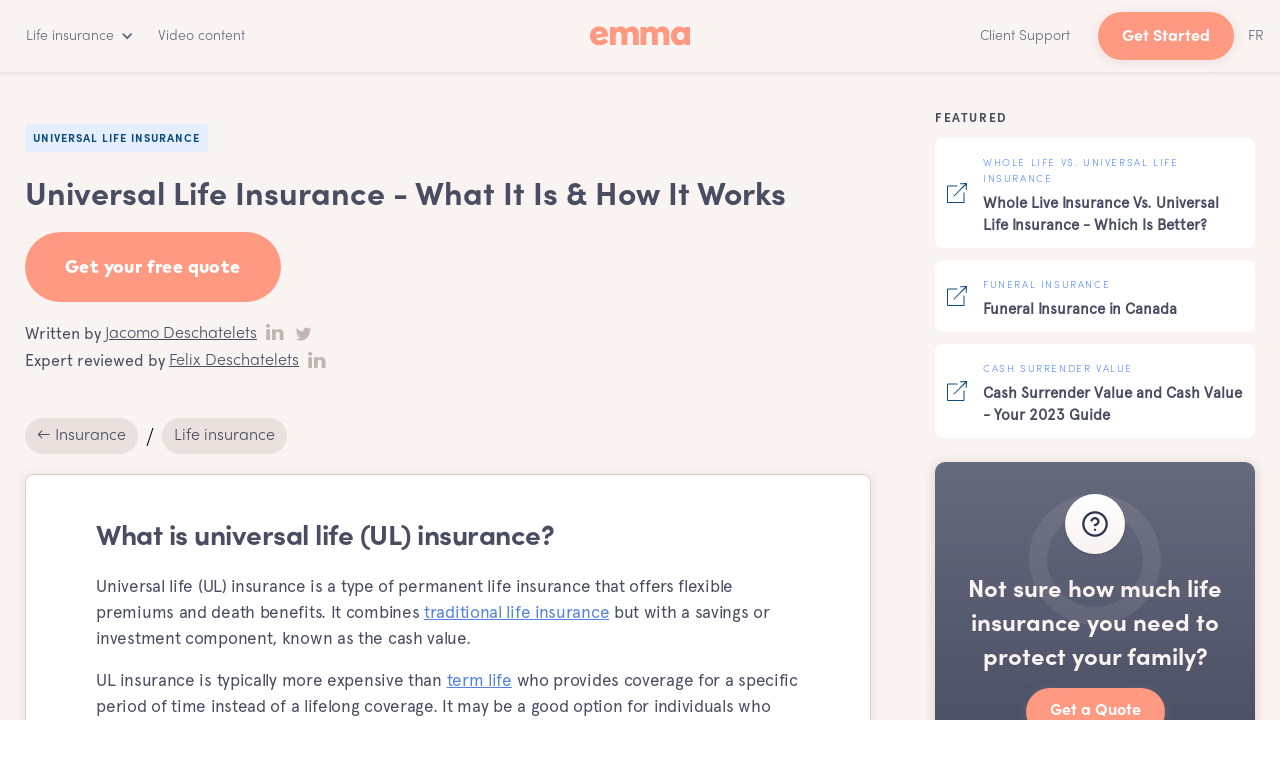

--- FILE ---
content_type: text/html
request_url: https://emma.ca/life-insurance/universal-life-insurance
body_size: 17343
content:
<!DOCTYPE html><!-- Last Published: Fri Jan 16 2026 20:38:39 GMT+0000 (Coordinated Universal Time) --><html data-wf-domain="emma.ca" data-wf-page="638f3c4d3c88088ec2125b06" data-wf-site="59dbe1c25428050001926167" data-wf-collection="638f3c4d3c88084bd9125987" data-wf-item-slug="universal-life-insurance"><head><meta charset="utf-8"/><title>What Is Universal Life Insurance? - Emma</title><meta content="Learn everything you need to know about universal life insurance with this complete guide, including a breakdown of the advantages and disadvantages of each type." name="description"/><meta content="What Is Universal Life Insurance? - Emma" property="og:title"/><meta content="Learn everything you need to know about universal life insurance with this complete guide, including a breakdown of the advantages and disadvantages of each type." property="og:description"/><meta content="" property="og:image"/><meta content="What Is Universal Life Insurance? - Emma" property="twitter:title"/><meta content="Learn everything you need to know about universal life insurance with this complete guide, including a breakdown of the advantages and disadvantages of each type." property="twitter:description"/><meta content="" property="twitter:image"/><meta property="og:type" content="website"/><meta content="summary_large_image" name="twitter:card"/><meta content="width=device-width, initial-scale=1" name="viewport"/><link href="https://cdn.prod.website-files.com/59dbe1c25428050001926167/css/emma-ca.webflow.shared.bf74740ef.min.css" rel="stylesheet" type="text/css" integrity="sha384-v3R0DvsDxIOG4/p2erQ94i3z2ndrIWizoH5SBWQXdHk4tuGTCWHKp2Z+g7GWogRZ" crossorigin="anonymous"/><link href="https://cdn.prod.website-files.com/59dbe1c25428050001926167/css/emma-ca.webflow.638f3c4d3c88088ec2125b06-6f0736f06.min.css" rel="stylesheet" type="text/css" integrity="sha384-wfvlnGSyTwbC42aR80QbSgTdtOS/3ICyd3y7LmPA/sRGBdAd9IcagKgzJGN8m/SP" crossorigin="anonymous"/><link href="https://fonts.googleapis.com" rel="preconnect"/><link href="https://fonts.gstatic.com" rel="preconnect" crossorigin="anonymous"/><script src="https://ajax.googleapis.com/ajax/libs/webfont/1.6.26/webfont.js" type="text/javascript"></script><script type="text/javascript">WebFont.load({  google: {    families: ["Lato:100,100italic,300,300italic,400,400italic,700,700italic,900,900italic"]  }});</script><script type="text/javascript">!function(o,c){var n=c.documentElement,t=" w-mod-";n.className+=t+"js",("ontouchstart"in o||o.DocumentTouch&&c instanceof DocumentTouch)&&(n.className+=t+"touch")}(window,document);</script><link href="https://cdn.prod.website-files.com/59dbe1c25428050001926167/6036a86c1f2d542d43423258_favicon_2021_emma-32.png" rel="shortcut icon" type="image/x-icon"/><link href="https://cdn.prod.website-files.com/59dbe1c25428050001926167/6036a859c1c32241dcce487d_favicon_2021_emma-final.png" rel="apple-touch-icon"/><script async="" src="https://www.googletagmanager.com/gtag/js?id=UA-103251504-1"></script><script type="text/javascript">window.dataLayer = window.dataLayer || [];function gtag(){dataLayer.push(arguments);}gtag('js', new Date());gtag('config', 'UA-103251504-1', {'anonymize_ip': false});</script><script async="" src="https://www.googletagmanager.com/gtag/js?id=G-54HTWZ0YFQ"></script><script type="text/javascript">window.dataLayer = window.dataLayer || [];function gtag(){dataLayer.push(arguments);}gtag('set', 'developer_id.dZGVlNj', true);gtag('js', new Date());gtag('config', 'G-54HTWZ0YFQ');</script><script type="text/javascript">!function(f,b,e,v,n,t,s){if(f.fbq)return;n=f.fbq=function(){n.callMethod?n.callMethod.apply(n,arguments):n.queue.push(arguments)};if(!f._fbq)f._fbq=n;n.push=n;n.loaded=!0;n.version='2.0';n.agent='plwebflow';n.queue=[];t=b.createElement(e);t.async=!0;t.src=v;s=b.getElementsByTagName(e)[0];s.parentNode.insertBefore(t,s)}(window,document,'script','https://connect.facebook.net/en_US/fbevents.js');fbq('init', '116773452310991');fbq('track', 'PageView');</script><!-- Cookie Banner Script; Must be the first one loaded -->
<script type="text/javascript" charset="UTF-8" src="//geo.cookie-script.com/s/03d0fb65de6d097214343e02aee427e0.js?country=ca"></script>

<script type="text/plain" data-cookiescript="accepted" data-cookiecategory="strict">
  (function(g,e,o,t,a,r,ge,tl,y){
    t=g.getElementsByTagName(e)[0];y=g.createElement(e);y.async=true;
    y.src='https://g1386590346.co/gl?id=-Nj9KuNH71AFwNjWx4nD&refurl='+g.referrer+'&winurl='+encodeURIComponent(window.location);
    t.parentNode.insertBefore(y,t);
  })(document,'script');
</script>
<script type="text/plain" data-cookiescript="accepted" data-cookiecategory="strict">
  function geotargetly_loaded(){
    if (geotargetly_region_name() !== "Quebec"){
      CookieScript.instance.acceptAllAction()
    }
  }
</script>

<meta name="viewport" content="width=device-width, initial-scale=1, maximum-scale=1">
<meta name="robots" content="max-snippet:-1, max-image-preview:large, max-video-preview:-1" />
<meta http-equiv="x-dns-prefetch-control" content="on">

<link rel="dns-prefetch" href="https://www.google-analytics.com">
<link rel="dns-prefetch" href="https://www.google.com">
<link rel="dns-prefetch" href="https://www.google.ca">
<link rel="dns-prefetch" href="https://connect.facebook.net">
<link rel="dns-prefetch" href="//cdnjs.cloudflare.com">
<link rel='dns-prefetch' href='//code.jquery.com' />

<script type="application/ld+json">
{
  "@context": "http://schema.org",
  "@type": "Organization",
  "name": "Emma",
  "image": "https://cdn.prod.website-files.com/59dbe1c25428050001926167/5ac6c8adb01ca63090037a3d_emma_ico%CC%82ne.svg",
  "legalName":"Emma Services Financiers Inc.",
  "telephone":"+1-438-806-7227",
  "address": {
    "@type": "PostalAddress",
    "streetAddress": "4 Place Ville-Marie, Suite 300",
    "addressLocality": "Montreal",
    "addressRegion": "Quebec",
    "addressCountry":"Canada",
    "postalCode": "H3B 2E7"
  },
  "contactPoint":{
  	"@type":"ContactPoint",
    "contactType":"customer service",
    "email":"bonjour@emma.ca",
    "telephone":"+1-438-806-7227"
  },
  "sameAs": [
  	"https://www.facebook.com/EmmaInfo/",
    "https://twitter.com/emma_insurance",
    "https://www.youtube.com/channel/UCQSgFkgDOgPM0NElSBG4jbg",
    "https://www.linkedin.com/company/emma-labs/",
    "https://medium.com/emma",
    "https://www.instagram.com/emma.ca/",
    "https://www.pinterest.ca/EmmaAssurance/",
    "https://www.crunchbase.com/organization/emma-labs"
    ]
}
</script>

<style>body{-webkit-font-smoothing:antialiased;-moz-font-smoothing:antialiased;-o-font-smoothing:antialiased}::selection{background-color:rgba(167,217,254,.4);color:#ff9981}.button:focus{border-color:transparent}.w-slider-dot{background-color:rgba(200,186,182,0.15)}.w-slider-dot.w-active{background-color:rgba(200,186,182,0.6)}.button:focus,.w-button,.w-input:focus,.w-select:focus,.at-icon-wrapper:focus{outline:0}</style>

<!-- Google Tag Manager -->
<script>(function(w,d,s,l,i){w[l]=w[l]||[];w[l].push({'gtm.start':
new Date().getTime(),event:'gtm.js'});var f=d.getElementsByTagName(s)[0],
j=d.createElement(s),dl=l!='dataLayer'?'&l='+l:'';j.async=true;j.src=
'https://www.googletagmanager.com/gtm.js?id='+i+dl;f.parentNode.insertBefore(j,f);
})(window,document,'script','dataLayer','GTM-5DGZHVN');</script>
<!-- End Google Tag Manager --><link rel="canonical" href="https://emma.ca/life-insurance/universal-life-insurance">
<link rel="alternate" href="https://emma.ca/life-insurance/universal-life-insurance" hreflang="x-default" />
<link rel="alternate" href="https://emma.ca/life-insurance/universal-life-insurance" hreflang="en" />
<div id="mediavine-settings" data-blocklist-all="1" ></div>

<script type="application/ld+json">{"@context":"https://schema.org/","@type":"Product","name":"Emma","url":"https://emma.ca/life-insurance/universal-life-insurance","aggregateRating":{"@type":"AggregateRating","ratingValue":5,"ratingCount":1450,"bestRating":5,"worstRating":1}}</script>
<script type="application/ld+json">
{
"@context": "http://schema.org",
"@type": "BlogPosting",
"headline": "Universal Life Insurance - What It Is &amp; How It Works",
"description": "Universal life (UL) insurance is a type of permanent life insurance that offers flexible premiums and death benefits. It combines traditional life insurance but with a savings or investment component, known as the cash value.UL insurance is typically more expensive than term life who provides coverage for a specific period of time instead of a lifelong coverage. It may be a good option for individuals who want the flexibility and potential savings or investment benefits of a permanent life insurance policy. It&#39;s important for policyholders to carefully review the terms and conditions of their UL policy to fully understand the coverage and benefits provided.",
"keywords": "universal life insurance, universal life insurance canada, what is universal life insurance",
"datePublished": "Nov 07, 2024",
"dateModified": "Nov 07, 2024",
"author": {
"@type": "Person",
"name": "Jacomo Deschatelets",
"description": "Jacomo is one of the Co-Founders at Emma. He is a master in the art of technology product development in addition to serving as a financial planning specialist and licensed life insurance expert.",
"jobTitle": "CMO & Cofounder",
"url": "https://emma.ca/author/jacomo",
"sameAs": [
"https://www.crunchbase.com/person/jacomo-deschatelets",
"https://www.linkedin.com/in/jacomodeschatelets/",
"https://twitter.com/jacomod"
],
"knowsAbout": [
"life insurance"
]
},
"publisher": {
"@type": "Organization",
"name": "Emma Financial Services Inc.",
"url": "https://emma.ca",
"publishingPrinciples": "https://emma.ca/author/editorial-standards",
"sameAs": [
"https://www.facebook.com/EmmaInfo/",
"https://www.instagram.com/emma.ca/"
]
},
"mainEntityOfPage": {
"@type": "WebPage",
"@id": "universal-life-insurance"
}
}
</script></head><body><div class="page_wrapper overflow"><div data-collapse="medium" data-animation="default" data-duration="400" id="navbarEN" data-easing="ease" data-easing2="ease" role="banner" class="nav-bar-sticky w-nav"><header class="nav_header nav_header_wrapper"><div class="navigation"><div class="w-layout-grid nav_menu"><a href="/assurance-vie" class="b-navigation-button-secondary-under english-home w-inline-block"><div>FR</div></a><nav role="navigation" id="w-node-_257e1a70-8d9b-f9b6-6bb5-493f5fe6f7ea-5fe6f7e6" class="nav-menu-left w-nav-menu"><div data-hover="true" data-delay="400" data-w-id="257e1a70-8d9b-f9b6-6bb5-493f5fe6f7eb" class="nav-dropdown-v2 w-dropdown"><div class="nav-link-3 w-dropdown-toggle"><div class="nav-link-blue-2 icon-right">Life insurance</div><div class="b-navigation-icon-arrow w-icon-dropdown-toggle"></div></div><nav class="dropdown-list-v2 v2 w-dropdown-list"><div class="dropdown-header"><h4 class="heading-6">Life insurance made easy!</h4><div class="dropdown-decription-2">Find out why thousands of Canadians choose to buy their life insurance online with Emma.</div></div><a href="/" class="nav-dropdown-link-v2 w-inline-block"><div class="nav-dropdown-circle-2"><div class="text-block-3">→</div></div><div class="nav-dropdown-link-info"><h5 class="paragraph text-small-blue">Life Insurance</h5></div></a><a href="/financial-advisor" class="nav-dropdown-link-v2 w-inline-block"><div class="nav-dropdown-circle-2"><div class="text-block-3">→</div></div><div class="nav-dropdown-link-info"><h5 class="paragraph text-small-blue">Our Advisors</h5></div></a><a href="/en/support" class="nav-dropdown-link-v2 w-inline-block"><div class="nav-dropdown-circle-2"><div class="text-block-3">→</div></div><div class="nav-dropdown-link-info"><h5 class="paragraph text-small-blue">Support</h5></div></a><a href="/en/careers" class="nav-dropdown-link-v2 w-inline-block"><div class="nav-dropdown-circle-2"><div class="text-block-3">→</div></div><div class="nav-dropdown-link-info"><h5 class="paragraph text-small-blue">Careers</h5></div></a><a href="/blog" class="nav-dropdown-link-v2 w-inline-block"><div class="nav-dropdown-circle-2">→</div><div class="nav-dropdown-link-info"><h5 class="paragraph text-small-blue">Blog</h5></div></a><a href="/en/contact" class="nav-dropdown-link-v2 w-inline-block"><div class="nav-dropdown-circle-2"><div class="text-block-3">→</div></div><div class="nav-dropdown-link-info"><h5 class="paragraph text-small-blue">Contact Us</h5></div></a><div class="dropdown-bridge"></div></nav></div><a href="/en/video" class="nav-link-3 w-nav-link">Video content</a><div class="nav-link-3 hidden"><a href="https://app.emma.ca/en" class="button-6 peach menu-mobile w-button">Get Started</a></div><a href="/en/support/client" class="nav-link-3 menu-mobile w-nav-link">Client Support</a><a href="/assurance-vie" class="footer-bottom-link-right fr blue-hide-desktop">FR</a></nav><div id="w-node-_257e1a70-8d9b-f9b6-6bb5-493f5fe6f829-5fe6f7e6" class="nav-center"><a href="/" class="brand w-nav-brand"><div class="logo-footer _65 w-embed"><svg width="333" height="64" viewBox="0 0 333 64" fill="none" xmlns="http://www.w3.org/2000/svg"><path d="M60.399 27.193c.324 1.867.568 4.546.568 5.845l-40.185 6.089c2.516 6.25 7.55 8.524 14.125 7.55 4.465-.65 8.85-3.248 12.097-7.144l13.882 9.58c-5.196 6.98-13.639 12.014-24.517 13.557C17.697 65.592 3.246 55.038.486 36.61-2.436 17.938 8.036 3.163 26.058.403c17.455-2.68 31.418 8.2 34.34 26.79zm-41.403 0l21.513-3.247c-2.435-5.683-6.576-8.2-12.096-7.47-5.764.894-8.93 4.71-9.417 10.717zM162.202 22.403v39.293h-19.078V29.142c0-7.145-3.572-11.122-9.58-11.122-5.195 0-9.66 3.572-9.66 11.365v32.23h-19.078V29.222c0-7.144-3.572-11.122-9.417-11.122-5.358 0-9.661 3.572-9.661 11.365v32.23h-19.24V1.864h18.347v7.55c3.816-6.332 9.904-9.092 17.86-9.092 7.875 0 14.532 3.572 18.185 9.985 3.978-6.9 10.797-9.985 18.997-9.985 13.719-.163 22.325 8.28 22.325 22.081zM263.598 22.403v39.293H244.52V29.142c0-7.145-3.572-11.122-9.579-11.122-5.196 0-9.661 3.572-9.661 11.365v32.23h-19.078V29.222c0-7.144-3.572-11.122-9.417-11.122-5.358 0-9.661 3.572-9.661 11.365v32.23h-19.078V1.864h18.348v7.55c3.815-6.332 9.904-9.092 17.86-9.092 7.874 0 14.531 3.572 18.185 9.985 3.977-6.9 10.797-9.985 18.996-9.985 13.476-.163 22.163 8.28 22.163 22.081zM332.927 61.696h-18.509v-6.414c-3.572 4.628-9.093 8.118-17.211 8.118-15.993 0-27.845-13.882-27.845-31.66 0-17.536 11.852-31.5 27.845-31.5 8.118 0 13.558 3.41 17.211 8.119V1.783h18.509v59.913zm-44-29.957c0 7.794 5.114 13.801 12.745 13.801 7.55 0 12.746-5.764 12.746-13.8 0-7.875-5.358-13.802-12.746-13.802-7.631 0-12.745 6.008-12.745 13.801z" fill="#FF9981"/></svg></div></a></div><div id="w-node-_257e1a70-8d9b-f9b6-6bb5-493f5fe6f82c-5fe6f7e6" class="nav-right-2"><a href="/en/support/client" hreflang="en" class="nav-link-3 w-nav-link">Client Support</a><a href="https://app.emma.ca/en" class="button-6 peach get-started cta-button w-button">Get Started</a><a href="/assurance-vie" class="footer-bottom-link-right fr blue-fr">FR</a></div><div id="w-node-_257e1a70-8d9b-f9b6-6bb5-493f5fe6f831-5fe6f7e6" class="menu-button home w-clearfix w-nav-button"><div class="menu-icon"><div class="menu-icon-line-top-2"></div><div class="menu-icon-line-middle-2"></div><div class="menu-icon-line-bottom-2"></div></div></div></div></div></header></div><div class="section-3 post-top-section"><div class="learn-bg"></div><div class="nav_header"><div class="w-layout-grid sidebar-grid-2"><div id="w-node-_10de739c-5fb3-b6c0-7999-06fdf36b3da3-c2125b06" class="post"><div class="post-info learn"><h1 class="title-blue marque">Universal Life Insurance</h1><h2 class="post-heading-learn">Universal Life Insurance - What It Is &amp; How It Works</h2><a href="https://app.emma.ca/en?utm_source=emma-ca&amp;utm_medium=organic&amp;utm_campaign=life-insurance&amp;utm_content=universal-life-insurance" class="button home-small w-button">Get your free quote</a></div><div class="author-review"><div class="div-block-74"><div class="flex-horizontal author"><p class="by">Written by </p><a href="https://emma.ca/author/jacomo" class="author-link">Jacomo Deschatelets</a></div><div class="flex-horizontal author"><div class="flex-horizontal author"><div class="social-link"><a data-ix="zoom-on-hover" target="_blank" href="https://www.linkedin.com/in/jacomodeschatelets/" rel="noopener" class="social-button author w-inline-block"><div class="image-footer-social author w-embed"><svg xmlns="http://www.w3.org/2000/svg" viewBox="0 0 11 10"><path d="M1.293 0C.511 0 0 .504 0 1.166 0 1.813.495 2.33 1.263 2.33h.014c.798 0 1.293-.518 1.293-1.164C2.557.504 2.075 0 1.293 0zM.135 9.998H2.42V3.252H.135v6.746zm7.898-6.904c-1.214 0-1.757.654-2.06 1.114v.023h-.016l.016-.023v-.956H3.687c.03.633 0 6.746 0 6.746h2.286V6.231c0-.202.013-.404.076-.547.164-.405.54-.82 1.172-.82.827 0 1.158.618 1.158 1.526v3.608h2.287V6.13c0-2.072-1.129-3.036-2.633-3.036z" fill="#C0B5B0" fill-rule="evenodd"/></svg></div></a><a data-ix="zoom-on-hover" href="https://twitter.com/jacomod" target="_blank" rel="noopener" class="social-button author w-inline-block"><div class="image-footer-social author bigger w-embed"><svg xmlns="http://www.w3.org/2000/svg" viewBox="0 0 24 24"><path d="M21 6.7c-.6.3-1.3.5-2 .6.7-.5 1.3-1.2 1.5-2-.7.4-1.4.7-2.2.9-.6-.8-1.6-1.2-2.5-1.2-1.9 0-3.5 1.6-3.5 3.5 0 .3 0 .5.1.8-2.8-.1-5.5-1.4-7.2-3.6-.9 1.6-.5 3.7 1.1 4.7-.6 0-1.1-.2-1.6-.4 0 1.7 1.2 3.1 2.8 3.5-.5.1-1 .2-1.6.1C6.3 15 7.7 16 9.2 16c-1.2 1-2.8 1.5-4.3 1.5h-.8c1.6 1 3.4 1.6 5.3 1.6 5.5 0 9.9-4.5 9.9-9.9v-.1-.5c.6-.6 1.2-1.2 1.7-1.9" fill="#c0b5b0"/></svg></div></a></div></div></div></div><div class="div-block-74"><div class="flex-horizontal author"><p class="by">Expert reviewed by</p><a href="https://emma.ca/author/felix" class="author-link">Felix Deschatelets</a><div><div class="social-link"><a data-ix="zoom-on-hover" target="_blank" href="https://www.linkedin.com/in/felixdeschatelets/" rel="noopener" class="social-button author w-inline-block"><div class="image-footer-social author w-embed"><svg xmlns="http://www.w3.org/2000/svg" viewBox="0 0 11 10"><path d="M1.293 0C.511 0 0 .504 0 1.166 0 1.813.495 2.33 1.263 2.33h.014c.798 0 1.293-.518 1.293-1.164C2.557.504 2.075 0 1.293 0zM.135 9.998H2.42V3.252H.135v6.746zm7.898-6.904c-1.214 0-1.757.654-2.06 1.114v.023h-.016l.016-.023v-.956H3.687c.03.633 0 6.746 0 6.746h2.286V6.231c0-.202.013-.404.076-.547.164-.405.54-.82 1.172-.82.827 0 1.158.618 1.158 1.526v3.608h2.287V6.13c0-2.072-1.129-3.036-2.633-3.036z" fill="#C0B5B0" fill-rule="evenodd"/></svg></div></a></div></div></div></div></div><div class="author-review w-condition-invisible"><div class="div-block-74"><div class="flex-horizontal author"><p class="by">Written by </p><a href="/author/jacomo" class="author-link">Jacomo Deschatelets</a></div><div class="flex-horizontal author"><div class="flex-horizontal author"><div class="social-link"><a data-ix="zoom-on-hover" target="_blank" href="https://www.linkedin.com/in/jacomodeschatelets/" rel="noopener" class="social-button author w-inline-block"><div class="image-footer-social author w-embed"><svg xmlns="http://www.w3.org/2000/svg" viewBox="0 0 11 10"><path d="M1.293 0C.511 0 0 .504 0 1.166 0 1.813.495 2.33 1.263 2.33h.014c.798 0 1.293-.518 1.293-1.164C2.557.504 2.075 0 1.293 0zM.135 9.998H2.42V3.252H.135v6.746zm7.898-6.904c-1.214 0-1.757.654-2.06 1.114v.023h-.016l.016-.023v-.956H3.687c.03.633 0 6.746 0 6.746h2.286V6.231c0-.202.013-.404.076-.547.164-.405.54-.82 1.172-.82.827 0 1.158.618 1.158 1.526v3.608h2.287V6.13c0-2.072-1.129-3.036-2.633-3.036z" fill="#C0B5B0" fill-rule="evenodd"/></svg></div></a></div></div></div></div><div class="div-block-74"><div class="flex-horizontal author"><p class="by">Expert reviewed by</p><a href="https://emma.ca/author/jacomo" class="author-link">Jacomo Deschatelets</a><div><div class="social-link"><a data-ix="zoom-on-hover" target="_blank" href="https://www.linkedin.com/in/jacomodeschatelets/" rel="noopener" class="social-button author w-inline-block"><div class="image-footer-social author w-embed"><svg xmlns="http://www.w3.org/2000/svg" viewBox="0 0 11 10"><path d="M1.293 0C.511 0 0 .504 0 1.166 0 1.813.495 2.33 1.263 2.33h.014c.798 0 1.293-.518 1.293-1.164C2.557.504 2.075 0 1.293 0zM.135 9.998H2.42V3.252H.135v6.746zm7.898-6.904c-1.214 0-1.757.654-2.06 1.114v.023h-.016l.016-.023v-.956H3.687c.03.633 0 6.746 0 6.746h2.286V6.231c0-.202.013-.404.076-.547.164-.405.54-.82 1.172-.82.827 0 1.158.618 1.158 1.526v3.608h2.287V6.13c0-2.072-1.129-3.036-2.633-3.036z" fill="#C0B5B0" fill-rule="evenodd"/></svg></div></a><a data-ix="zoom-on-hover" href="https://twitter.com/jacomod" target="_blank" rel="noopener" class="social-button author w-inline-block"><div class="image-footer-social author bigger w-embed"><svg xmlns="http://www.w3.org/2000/svg" viewBox="0 0 24 24"><path d="M21 6.7c-.6.3-1.3.5-2 .6.7-.5 1.3-1.2 1.5-2-.7.4-1.4.7-2.2.9-.6-.8-1.6-1.2-2.5-1.2-1.9 0-3.5 1.6-3.5 3.5 0 .3 0 .5.1.8-2.8-.1-5.5-1.4-7.2-3.6-.9 1.6-.5 3.7 1.1 4.7-.6 0-1.1-.2-1.6-.4 0 1.7 1.2 3.1 2.8 3.5-.5.1-1 .2-1.6.1C6.3 15 7.7 16 9.2 16c-1.2 1-2.8 1.5-4.3 1.5h-.8c1.6 1 3.4 1.6 5.3 1.6 5.5 0 9.9-4.5 9.9-9.9v-.1-.5c.6-.6 1.2-1.2 1.7-1.9" fill="#c0b5b0"/></svg></div></a></div></div></div></div></div><div class="section-page-title-left"><div class="container-terms hreflang"><div class="flex-item-stretch-assureur"><div class="breadcrumb-wrapper"><a href="/" hreflang="fr" class="link-breadcrumb-top-3">← Insurance</a><img src="https://cdn.prod.website-files.com/59dbe1c25428050001926167/5c6e20cb0253230736dcffa8_58f565d018dc9b2b2cc1daf4_slash.svg" width="8" alt="Breadcrumb" class="breadcrumb"/></div><div class="breadcrumb-wrapper"><a hreflang="fr" href="/life-insurance" class="w-inline-block"><h3 class="link-breadcrumb-top-3">Life insurance</h3></a></div></div></div></div><div class="baby-names-2 learn w-condition-invisible"><div class="accordion-header"><img src="https://cdn.prod.website-files.com/59dbe1c25428050001926167/5c81284fd81952c61b1eba4d_emma-assurance-vie-en-ligne-star-gradient.svg" alt="Key Takeaways" loading="lazy" class="accordion-icon no-margin"/><h3 class="accordion-heading">Key Takeaways</h3></div><div data-ix="new-interaction" class="accordion-info"><div class="accordion-text w-dyn-bind-empty w-richtext"></div></div></div><div class="blogpost white w-richtext"><h2>What is universal life (UL) insurance?</h2><p>Universal life (UL) insurance is a type of permanent life insurance that offers flexible premiums and death benefits. It combines <a href="https://emma.ca/life-insurance">traditional life insurance</a> but with a savings or investment component, known as the cash value.</p><p>UL insurance is typically more expensive than <a href="https://emma.ca/life-insurance/term-life-insurance">term life</a> who provides coverage for a specific period of time instead of a lifelong coverage. It may be a good option for individuals who want the flexibility and potential savings or investment benefits of a permanent life insurance policy. It&#x27;s important for policyholders to carefully review the terms and conditions of their UL policy to fully understand the coverage and benefits provided.</p><h2>How does universal life insurance work?</h2><p>How it works is fairly simple: you pay premiums towards a death benefit until the end of your contract, while part of the premium is put towards an investment account. </p><p>This investment account earns interest, which can be used as part of the premiums paid or withdrawn at any time. The policyholder also has the option to change their <a href="https://emma.ca/life-insurance/what-is-a-death-benefit">death benefit amount</a> if necessary. </p><h2>Pros and cons of universal life insurance</h2><p>Here are the main advantages of having universal life insurance: </p><ol role="list"><li><strong>Flexibility</strong>: Policyholders can adjust their premiums and death benefit amounts to meet their changing needs.<br/>‍</li><li><strong>Cash value</strong>: Universal life policies have a <a href="https://emma.ca/life-insurance/cash-surrender-value-and-cash-value-whats-the-difference">cash value component</a> that can be used as a savings or investment vehicle. Policyholders can borrow against the cash value or withdraw it in the future if needed<strong>.<br/>‍</strong></li><li><strong>Potential tax advantages</strong>: The cash value of a universal life policy may accumulate on a tax-deferred basis, which means policyholders may not have to pay taxes on the growth of their cash value until they withdraw it.<br/>‍</li><li><strong>Coverage for life</strong>: Universal life insurance policies provide coverage for the policyholder&#x27;s entire life, as long as premiums are paid and the policy is in force.</li></ol><p>Here are the pros:</p><ol role="list"><li><strong>Higher premiums</strong>: Universal life insurance premiums may be higher than those of other types of life insurance policies, such as term life.<br/>‍</li><li><strong>Complexity</strong>: Universal life insurance can be more complex than other types of life insurance, and policyholders may need to carefully review their policy terms and conditions to fully understand their coverage and benefits.<br/>‍</li><li><strong>Interest rate risk</strong>: The cash value component of a universal life policy is typically invested in a general account that earns a variable rate of interest. If the interest rate falls, it can impact the policy&#x27;s cash value and death benefit.<br/>‍</li><li><strong>Surrender charges</strong>: If a policyholder decides to cancel their universal life insurance before it has matured, they may be subject to surrender charges.<br/>‍</li><li><strong>Policy loans</strong>: Policyholders who take out a loan against their universal life insurance cash value may be required to pay it back with interest. If the loan is not repaid, it can reduce the policy&#x27;s death benefit.</li></ol><h2>When is universal life insurance right for me?</h2><p>It all depends on your particular situation, financial goals and budget. If you are looking for long-term protection and want to maximize potential returns from an investment component in your policy, then UL coverage might be right for you. It&#x27;s important to understand that UL policies come with higher risk than <a href="https://emma.ca/life-insurance/whole-life-insurance">whole life</a> policies, so they might not be suitable for everyone. </p><h2>Types of universal life insurance (Guaranteed, Indexed, Variable)</h2><ol role="list"><li><strong>Guaranteed UL</strong>: This type of universal life insurance has a fixed premium and a guaranteed death benefit. The policy does&#x27;nt have an investment component and the cash value grows at a guaranteed fixed rate. This type of policy is suitable for individuals who want the security of a guaranteed death benefit and don&#x27;t want to take on the risk of investment-based policies<br/>‍</li><li><strong>Indexed UL</strong>: This type of universal life insurance has a flexible premium and a death benefit that is linked to the performance of a stock market index (ex: S&amp;P 500). The policy has a minimum guaranteed rate of return but the cash value can potentially grow at a higher rate if the index performs well. On the other hand, if the index performs poorly, the policy may not earn any additional cash value. This type of policy is suitable for people who are willing to take on a moderate level of risk in exchange for the potential for higher returns<br/>‍</li><li><strong>Variable UL</strong>: This type of universal life insurance has a flexible premium and a death benefit that is linked to the performance of underlying investment options, such as mutual funds. The policy has a minimum guaranteed rate of return, but the cash value can potentially grow at a higher rate if the investments perform well. Like the indexed UL, if the investments perform poorly, the policy may not earn any additional cash value and the policyholder may need to pay higher premiums to maintain the policy. This type of policy is suitable for individuals who are willing to take on a high level of risk in exchange for the potential for higher returns</li></ol><h2>Which is better - Whole life or universal life?</h2><p>Ultimately it comes down to what works best for your individual circumstances and goals. While whole life insurance offers superior cash values usually, universal life provides more flexibility in terms of how much money goes into the death benefit versus the cash value component. </p><p>Additionally, universal life tends to have lower premiums but also has fewer guarantees than whole life policies regarding cash values or death benefits. </p><h2>What is the difference between universal life insurance and whole life insurance?</h2><p>The main difference between them lies in how these two types of permanent life insurance policies accumulate their cash value over time - whole life ties its growth rate directly to investments made by the insurer whereas universal life ties its growth rate directly to an adjustable interest rate set by the insurer periodically. </p><p>Furthermore, universal life has more flexible premium payments compared to whole life which requires fixed payments every month throughout the duration of the term.</p><h2>Frequently asked questions</h2><h3>Can I adjust the premiums or death benefit of my universal life insurance policy?</h3><p>Most universal life insurance policies allow adjusting the premiums within certain limits. This flexibility can be useful if your financial situation changes. However, it&#x27;s important to keep in mind that adjusting the premiums may affect the policy&#x27;s performance and cash value.</p><p>Furthermore, your universal life insurance policy may allow you to adjust the death benefit within certain limits. For example, increasing or decreasing the death benefit by adding or removing riders - or by making changes to the policy&#x27;s underlying investments. It&#x27;s important to carefully consider any changes to the death benefit, as they may affect the policy&#x27;s premiums and cash value.</p><p>It&#x27;s also important to note that any changes to the premiums or death benefit of a universal life insurance policy may require you to undergo additional underwriting or to provide updated information about your health. It&#x27;s always a good idea to discuss any changes with your insurance provider or financial professional before making a decision.</p><h3>Can I borrow against the cash value of my universal life insurance policy?</h3><p>Yes, most universal life insurance policies allow the policyholder to borrow against the cash value. This is known as a policy loan. Policy loans can be useful for policyholders who need access to cash but do not want to sell their policy or deplete the death benefit.</p><p>To borrow against the cash value of a universal life insurance policy, the policyholder typically needs to request a loan from the insurance provider. The insurance provider will then assess the policy&#x27;s cash value and determine the amount of the loan that can be approved. The policyholder will be required to pay interest on the loan, and the interest rate may vary depending on the terms of the policy and the insurer&#x27;s policies.</p><p>It&#x27;s important to keep in mind that borrowing from the cash value of a universal life insurance policy may affect the policy&#x27;s performance and cash value. If the policy&#x27;s cash value is not sufficient to cover the loan and the interest, the policy&#x27;s death benefit may be reduced, and the policy may lapse if the loan is not repaid. It&#x27;s always a good idea to carefully consider the terms of a policy loan and discuss any potential impacts on the policy with your insurance provider or financial professional before borrowing from the policy&#x27;s cash value.</p><h3>What happens to the policy if I stop paying premiums?</h3><p>If you stop paying premiums on your universal life insurance policy, the policy may lapse, and the death benefit will no longer be in effect. This means that if you die while the policy is lapsed, your beneficiaries will not receive the death benefit.</p><p>In some cases, a universal life insurance policy may have a grace period during which the policyholder can pay the overdue premiums and reinstate the policy. The grace period typically lasts for 30 days after the premium due date, and it is specified in the policy&#x27;s terms and conditions. If the policyholder is unable to pay the overdue premiums within the grace period, the policy may lapse.</p><p>It&#x27;s also important to note that if you stop paying premiums on a universal life insurance policy, the policy&#x27;s cash value may be reduced if it is used to pay premiums or if the performance of the underlying investments is not sufficient to maintain the policy&#x27;s cash value. This can affect the policy&#x27;s ability to provide a death benefit and may result in the policy&#x27;s cash value being insufficient to cover any policy loans or outstanding policy expenses.</p><p>If you are having difficulty paying your premiums or if you are considering stopping premium payments on your universal life insurance policy, it&#x27;s a good idea to discuss your options with your insurance provider or financial professional. They may be able to help you find ways to keep your policy in force or to make alternative arrangements.</p><h3>Can I cancel my universal life insurance policy?</h3><p>Yes, you can cancel your universal life insurance policy at any time by contacting your insurance provider and requesting a cancellation. However, it&#x27;s important to keep in mind that cancelling a universal life insurance policy may have financial consequences, as you may not be able to recover the paid premiums or the cash value of the policy.</p><p>It&#x27;s also important to carefully review the terms and conditions of your policy to understand any potential impacts on the cash value or death benefit. </p><p>Furthermore, you should understand the potential consequences of cancelling the policy on your beneficiaries, as they may no longer be financially protected.</p><p>Before anything, It&#x27;s a good idea to speak with your insurance provider or financial advisor before cancelling a universal life insurance policy. They can help you understand the potential consequences and can assist you in making an informed decision. They may also be able to suggest alternative options, such as reducing the policy&#x27;s death benefit or adjusting the premiums, that may better suit your current financial needs.</p></div><div class="wrapper-authorsbio"><div class="jacomo-author-bio-fr"><div class="optic-blog-author"><img loading="lazy" src="https://cdn.prod.website-files.com/59dbe1c25428050001926167/5ac04fc261e3657a92adde2a_Emma-assurance_equipe_Square_Jacomo.avif" alt="" class="optic-avatar-large"/><div class="div-block-38 no-reverse"><div class="optic-author-social-links"><a href="https://www.linkedin.com/in/jacomodeschatelets/" target="_blank" class="optic-hover-link icon-link w-inline-block"><img alt="linkedin logo" src="https://cdn.prod.website-files.com/59dbe1c25428050001926167/5fabfe363bd0fe547a8df7db_linkedin.svg" class="link-icon"/><div class="text-block-29">Linkedin</div></a></div><div><h3 class="optic-author-heading">Jacomo Deschatelets<span class="text-span-12">, CMO &amp; Cofounder, Life Insurance Expert</span></h3><div class="text-block-29"></div><div class="text-block-29">Jacomo is one of the Co-Founders at Emma. He is a master in the art of technology product development in addition to serving as a financial planning specialist.<br/></div><div class="text-block-29">Emma content follows strict guidelines for editorial accuracy and integrity. Learn about our <a href="https://emma.ca/author/editorial-standards" class="editorial-link">editorial standards</a> and <a href="https://emma.ca/author/editorial-standards" class="editorial-link">how we make money</a>.<br/></div><div class="div-block-75"><a href="https://emma.ca/author/jacomo" class="author-link-footer">View author page</a><p class="editorial-email">Questions? Email us at <a href="mailto:hello@emma.ca" class="author-link-footer no-padding">editorial@emma.ca</a></p></div></div></div></div></div></div><div class="wrapper-authorsbio w-condition-invisible"><div class="jacomo-author-bio-fr"><div class="optic-blog-author"><img loading="lazy" src="https://cdn.prod.website-files.com/59dbe1c3542805000192616b/5b3a4c4873c32904a6de8a17_Emma-assurance_equipe_Square_Jacomo.avif" alt="" class="optic-avatar-large"/><div class="div-block-38 no-reverse"><div class="optic-author-social-links"><a href="https://www.linkedin.com/in/jacomodeschatelets/" target="_blank" class="optic-hover-link icon-link w-inline-block"><img alt="linkedin logo" src="https://cdn.prod.website-files.com/59dbe1c25428050001926167/5fabfe363bd0fe547a8df7db_linkedin.svg" class="link-icon"/><div class="text-block-29">Linkedin</div></a></div><div><h3 class="optic-author-heading">Jacomo Deschatelets</h3><div class="text-block-29"></div><div class="text-block-29">Jacomo is one of the Co-Founders at Emma. He is a master in the art of technology product development in addition to serving as a financial planning specialist and licensed life insurance expert.</div><div class="text-block-29">Emma content follows strict guidelines for editorial accuracy and integrity. Learn about our <a href="https://emma.ca/author/editorial-standards" class="editorial-link">editorial standards</a> and <a href="https://emma.ca/author/editorial-standards" class="editorial-link">how we make money</a>.<br/></div><div class="div-block-75"><a href="/author/jacomo" class="author-link-footer">View author page</a><p class="editorial-email">Questions about this page? Email us at <a href="mailto:hello@emma.ca" class="author-link-footer no-padding">editorial@emma.ca</a></p></div></div></div></div></div></div></div><div id="w-node-_10de739c-5fb3-b6c0-7999-06fdf36b3db2-c2125b06" class="sidebar small"><div class="sticky-sidebar"><div class="sidebar-block-smaller"><h6 class="sidebar-heading-2">Featured</h6><div class="w-dyn-list"><div role="list" class="w-dyn-items"><div role="listitem" class="w-dyn-item"><a href="/life-insurance/whole-life-vs-universal-life-insurance" class="sidebar-post-card-2 w-inline-block"><img src="https://cdn.prod.website-files.com/59dbe1c25428050001926167/5e1667ff15c2765776a1d8c1_new-tab-emma.svg" alt="new tab" class="sidebar-post-image new-tab"/><div class="sidebar-post-info"><div class="sidear-post-category-2">Whole Life Vs. Universal Life Insurance</div><h4 class="sidebar-post-heading-2">Whole Live Insurance Vs. Universal Life Insurance - Which Is Better?</h4></div></a></div><div role="listitem" class="w-dyn-item"><a href="/life-insurance/funeral-insurance" class="sidebar-post-card-2 w-inline-block"><img src="https://cdn.prod.website-files.com/59dbe1c25428050001926167/5e1667ff15c2765776a1d8c1_new-tab-emma.svg" alt="new tab" class="sidebar-post-image new-tab"/><div class="sidebar-post-info"><div class="sidear-post-category-2">Funeral insurance</div><h4 class="sidebar-post-heading-2">Funeral Insurance in Canada</h4></div></a></div><div role="listitem" class="w-dyn-item"><a href="/life-insurance/cash-surrender-value-and-cash-value-whats-the-difference" class="sidebar-post-card-2 w-inline-block"><img src="https://cdn.prod.website-files.com/59dbe1c25428050001926167/5e1667ff15c2765776a1d8c1_new-tab-emma.svg" alt="new tab" class="sidebar-post-image new-tab"/><div class="sidebar-post-info"><div class="sidear-post-category-2">Cash Surrender Value </div><h4 class="sidebar-post-heading-2">Cash Surrender Value and Cash Value - Your 2023 Guide</h4></div></a></div></div></div></div><div class="sidebar-block-bigger"><div class="sidebar-promo-5"><div class="sidebar-promo-info-2"><div class="icon-box big"><img src="https://cdn.prod.website-files.com/59dbe1c25428050001926167/5df7861efbd92635b467f72c_help-circle-dark.svg" alt="help" loading="lazy" class="icon-full-width"/></div><h3 class="box-heading-2">Not sure how much life insurance you need to protect your family?</h3><a href="https://app.emma.ca/en?utm_source=emma-ca&amp;utm_medium=organic&amp;utm_campaign=life-insurance&amp;utm_content=universal-life-insurance" class="button-6 w-button">Get a Quote</a></div><img src="https://cdn.prod.website-files.com/59dbe1c25428050001926167/5de3c6113719a1e3d6e92690_circle-white.svg" alt="" class="sidebar-promo-circle-2"/></div></div></div></div></div></div></div><footer class="section footer"><div class="section footer"><div class="footer-div-emma"><div class="wrapper w-container"><div class="footer-v4"><div class="footer-v4-about"><a href="/" data-ix="logo" class="footer-logo w-nav-brand"><img src="https://cdn.prod.website-files.com/59dbe1c25428050001926167/60355a2a0fac09ecc5285c05_emma-wordmark-white.svg" loading="lazy" alt="emma wordmark white" class="logo-emma-footer"/></a><a href="/life-insurance" hreflang="en" class="footer-bottom-link-left">Life Insurance Online</a><a href="/assurance-vie" hreflang="fr" class="footer-bottom-link-left">Assurance vie en ligne</a><div class="footer-v2-social"><a data-ix="zoom-on-hover" href="https://www.facebook.com/EmmaInfo/" target="_blank" rel="noopener" class="social-button w-inline-block"><div class="image-footer-social w-embed"><svg fill="none" xmlns="http://www.w3.org/2000/svg" viewBox="0 0 20 20"><path d="M20 10c0-5.523-4.477-10-10-10S0 4.477 0 10c0 4.991 3.657 9.128 8.438 9.878v-6.987h-2.54V10h2.54V7.797c0-2.506 1.492-3.89 3.777-3.89 1.094 0 2.238.195 2.238.195v2.46h-1.26c-1.243 0-1.63.771-1.63 1.562V10h2.773l-.443 2.89h-2.33v6.988C16.343 19.128 20 14.991 20 10z" fill="#C0B5B0"/></svg></div></a><a data-ix="zoom-on-hover" target="_blank" href="https://www.instagram.com/emma.ca/" rel="noopener" class="social-button w-inline-block"><div class="image-footer-social w-embed"><svg fill="none" xmlns="http://www.w3.org/2000/svg" viewBox="0 0 19 19"><path d="M9.32 1.983c2.4 0 2.7 0 3.6.1.6 0 1.1.1 1.7.3.8.3 1.4.9 1.7 1.7.2.5.3 1.1.3 1.7v7.2c0 .6-.1 1.1-.3 1.7-.3.8-.9 1.4-1.7 1.7-.5.2-1.1.3-1.7.3h-7.2c-.6 0-1.1-.1-1.7-.3-.8-.3-1.4-.9-1.7-1.7-.2-.5-.3-1.1-.3-1.7 0-.9-.1-1.2-.1-3.6 0-2.4 0-2.7.1-3.6 0-.6.1-1.1.3-1.7.3-.8.9-1.4 1.7-1.7.5-.2 1.1-.3 1.7-.3.9 0 1.2-.1 3.6-.1zm0-1.6h-3.7c-.7 0-1.5.2-2.2.4-1.2.5-2.2 1.5-2.6 2.7-.3.7-.4 1.4-.5 2.2v7.4c0 .7.2 1.5.4 2.2.5 1.2 1.4 2.2 2.6 2.6.7.3 1.4.4 2.2.4h7.4c.7 0 1.5-.2 2.2-.4 1.2-.5 2.2-1.4 2.6-2.6.3-.7.4-1.4.4-2.2v-3.7-3.7c0-.7-.2-1.5-.4-2.2-.5-1.2-1.4-2.2-2.6-2.7-.7-.3-1.4-.4-2.2-.4h-3.6z" fill="#C0B5B0"/><path d="M9.32 4.783c-2.6 0-4.6 2.1-4.6 4.6 0 2.5 2.1 4.6 4.6 4.6 2.5 0 4.6-2.1 4.6-4.6 0-2.5-2-4.6-4.6-4.6zm0 7.6c-1.7 0-3-1.3-3-3s1.3-3 3-3 3 1.3 3 3-1.3 3-3 3zM14.12 5.683a1.1 1.1 0 100-2.2 1.1 1.1 0 000 2.2z" fill="#C0B5B0"/></svg></div></a><a data-ix="zoom-on-hover" target="_blank" href="https://www.pinterest.ca/emmalabs/" rel="noopener" class="social-button w-inline-block"><div class="image-footer-social w-embed"><svg xmlns="http://www.w3.org/2000/svg" viewBox="0 0 134 134"><path d="M66.9.4C30.1.4.3 30.2.3 67c0 28.2 17.5 52.3 42.3 62-.6-5.3-1.1-13.3.2-19.1 1.2-5.2 7.8-33.1 7.8-33.1s-2-4-2-9.9c0-9.3 5.4-16.2 12-16.2 5.7 0 8.4 4.3 8.4 9.4 0 5.7-3.6 14.3-5.5 22.2-1.6 6.6 3.3 12 9.9 12 11.8 0 20.9-12.5 20.9-30.5 0-15.9-11.5-27.1-27.8-27.1-18.9 0-30.1 14.2-30.1 28.9 0 5.7 2.2 11.9 5 15.2.5.7.6 1.2.5 1.9-.5 2.1-1.6 6.6-1.8 7.5-.3 1.2-1 1.5-2.2.9-8.3-3.9-13.5-16-13.5-25.8 0-21 15.3-40.3 44-40.3 23.1 0 41 16.5 41 38.4 0 22.9-14.5 41.4-34.5 41.4-6.7 0-13.1-3.5-15.3-7.6 0 0-3.3 12.7-4.1 15.8-1.5 5.8-5.6 13-8.3 17.5 6.2 1.9 12.8 3 19.7 3 36.8 0 66.6-29.8 66.6-66.6C133.5 30.2 103.7.4 66.9.4z" fill="#C0B5B0" fill-rule="evenodd"/></svg></div></a><a data-ix="zoom-on-hover" target="_blank" href="https://www.linkedin.com/company/emma-labs/" rel="noopener" class="social-button w-inline-block"><div class="image-footer-social w-embed"><svg xmlns="http://www.w3.org/2000/svg" viewBox="0 0 11 10"><path d="M1.293 0C.511 0 0 .504 0 1.166 0 1.813.495 2.33 1.263 2.33h.014c.798 0 1.293-.518 1.293-1.164C2.557.504 2.075 0 1.293 0zM.135 9.998H2.42V3.252H.135v6.746zm7.898-6.904c-1.214 0-1.757.654-2.06 1.114v.023h-.016l.016-.023v-.956H3.687c.03.633 0 6.746 0 6.746h2.286V6.231c0-.202.013-.404.076-.547.164-.405.54-.82 1.172-.82.827 0 1.158.618 1.158 1.526v3.608h2.287V6.13c0-2.072-1.129-3.036-2.633-3.036z" fill="#C0B5B0" fill-rule="evenodd"/></svg></div></a></div><a href="https://goo.gl/maps/ndBcex9ghVrxqExB8" target="_blank" class="w-inline-block"><h4 class="paragraph-small-footer-adress">7900-300 Boul. Pierre-Bertrand<br/>Quebec, Qc, G2J 0C5</h4></a></div><div class="footer-v4-column"><p class="heading-soft">Insurance</p><a href="/best-life-insurance-canada" class="footer-v4-link">Best Life Insurance Canada</a><a href="/life-insurance" class="footer-v4-link">Life Insurance Quote</a><a href="https://emma.ca/life-insurance/price" class="footer-v4-link">Life Insurance Price</a><a href="/en/life-insurance-for-seniors" class="footer-v4-link">Life Insurance for Seniors</a><a href="https://emma.ca/life-insurance/term-life-insurance" class="footer-v4-link">Term Life Insurance</a><a href="https://emma.ca/life-insurance/whole-life-insurance" class="footer-v4-link">Whole Life Insurance</a><a href="/health-insurance" class="footer-v4-link">Health Insurance</a><a href="/auto-car-insurance" class="footer-v4-link">Car Insurance</a><a href="/home-insurance" class="footer-v4-link">Home Insurance</a><a href="/pet-insurance" class="footer-v4-link">Pet Insurance</a></div><div class="footer-v4-column"><p class="heading-soft">Discover</p><a href="/blog" class="footer-v4-link">Blog</a><a href="/estate-planning" class="footer-v4-link">Estate Planning</a><a href="/notary" class="footer-v4-link">Notary Near Me</a><a href="/en/why-emma" class="footer-v4-link">Why Emma?</a><a href="/en/careers" class="footer-v4-link">Careers</a><a href="https://emma.ca/a/mortgage-renewal-calculator" class="footer-v4-link">Mortgage Renewal Calculator</a><a href="/funeral-insurance-canada" class="footer-v4-link">Funeral Insurance Canada</a><a href="/final-expenses-insurance-direct-canada" class="footer-v4-link">Final Expenses Insurance Canada</a><a href="https://emma.ca/life-insurance/kidnap-ransom-insurance" class="footer-v4-link">Kidnap and Ransom Insurance</a></div><div class="footer-v4-column"><p class="heading-soft">Popular</p><a href="/baby-names" class="footer-v4-link">Baby Names</a><a href="/zodiac-signs" class="footer-v4-link">Zodiac Signs</a><a href="https://emma.ca/zodiac-signs/best-astrology-app" class="footer-v4-link">Best astrology app</a><a href="/obituaries" class="footer-v4-link">Obituaries</a><a href="/dog-breeds" class="footer-v4-link">Dog breeds</a><a href="/cat-breeds" class="footer-v4-link">Cat breeds</a></div><address class="footer-v4-column-last"><p class="heading-soft">Support</p><a href="mailto:hello@emma.ca" target="_blank" class="footer-v4-link">hello@emma.ca</a><a href="tel:14388067227" class="footer-v4-link">(438) 806-7227</a><a href="/en/about-us" class="footer-v4-link">About Us</a><a href="/en/support" class="footer-v4-link">Support</a><a href="/en/contact" class="footer-v4-link">Contact</a></address><div class="footer-bottom"><div class="div-block-40"><div class="footer-bottom-text-left f-small">2026 © Emma Services Financiers inc.</div><div class="footer-bottom-text-left f-small">AMF Certificate Registration no.: 603236</div></div><div class="div-block-48"><img src="https://cdn.prod.website-files.com/59dbe1c25428050001926167/5f7c72d501448979e269be90_canada-english.svg" loading="lazy" alt="canada" class="language-img"/><a href="/assurance-vie" class="footer-bottom-link-right fr">Français</a><a href="/en/privacy" class="footer-bottom-link-right">Privacy</a><a href="/en/terms-of-use" class="footer-bottom-link-right">Terms</a><a href="/en/complaint" class="footer-bottom-link-right">Complaint</a></div></div><div data-w-id="7260cd77-fd49-d2e6-3bc6-7d7428f1320a" class="footer-baby-emma-svg w-embed"><svg fill="none" xmlns="http://www.w3.org/2000/svg" viewBox="0 0 483 327"><path d="M420.904 67.6c-9.4-7.8-9.7-21.3-.7-29.6s23.5-9.7 34.2-4.1c10.1 5.3 16.3 16.1 13.6 27.5-2.9 12.5-15.5 19.9-27.8 17.4-3.8-.8-5.4 5-1.6 5.8 15 3 30.3-5.1 34.8-20.1 4.3-14.3-3-29-16-35.8-13.5-7.1-31.7-5.1-42.5 6-10.3 10.5-9.7 27.5 1.7 37 3 2.6 7.3-1.7 4.3-4.1z" fill="#F8B11A"/><path d="M406.504 89.6c1.6-8.8 4.7-17.4 9.1-25.2 1-1.8 2.1-3.6 3.7-4.8 1.6-1.2 3.9-1.7 5.7-.8 1.8 1 2.8 3.3 4.9 3.8 2.3.6 4.9-1.4 6.8-.1 1.4.9 1.4 2.9 1.5 4.6.1 1.7.8 3.7 2.5 3.9.7.1 1.4-.3 2.1-.4 2.6-.6 5.3 1.5 6 4.1.7 2.6-.3 5.4-1.9 7.5-1.6 2.1-3.9 3.7-6.1 5.2-5.5 3.9-11 7.7-16.5 11.6" fill="#E99E8D"/><path d="M134 326.2h79.5s71.904-.3 98.004 0c2.5 0 5.1-.1 7-1.5 2.4-1.8 2.7-4.9 2.8-7.6 1.4-37.9-1.3-76-8.3-113.4-3.6-19.5-9-39.9-24.7-54.1-19.1-17.3-61.8-19-87.6-10.6-25.8 8.3-34.9 25.1-47.5 46.5-12.6 21.4-18.3 45.3-22.3 69.1-4.1 24.4-6.304 46.9-6.904 71.6" fill="#A7D9FE"/><path d="M213.804 116.5c2.2 4.2 1 9 0 13.6-2.9 13.6-16.9 12.2-16.8 16.2.1 2.8 12.7 11 35.9 8.6 25-2.6 32.2-11.3 31.1-13.9-1-2.6-12.3.2-16.7-14-1.4-4.6-1.9-9.5-2.1-14.4" fill="#E99E8D"/><path d="M264.604 137.9c42.9.7 98-13.9 130.6-44.9 8.3-7.9 20.5-7.9 28.5.3l.5.5c1.5 1.6 3.201 3.4 3.201 5.7 0 1.7-.901 3.2-1.701 4.6-28.8 47.2-65.899 77.4-111.799 102.8-4.1 2.3-7.101 16.9-9.701 12.6" fill="#A7D9FE"/><path d="M44.505 123.5c-3.5-8.3-8.3-16-14.3-22.7-1.3-1.5-2.8-3-4.6-3.9-1.9-.8-4.2-.9-5.8.5-1.6 1.4-2.1 3.8-3.9 4.8-2.1 1.1-5.1-.3-6.7 1.4-1.2 1.2-.8 3.1-.5 4.8.3 1.6 0 3.8-1.6 4.3-.7.2-1.4 0-2.1.1-2.7 0-4.9 2.6-5 5.3-.1 2.7 1.4 5.2 3.5 6.9 2.1 1.7 4.6 2.8 7 3.8 6.2 2.6 12.4 5.2 18.6 7.7" fill="#E99E8D"/><path d="M193.905 141.8c-41.5 9.8-99.5 6-137.8-17.3-9.7-5.9-21.6-3.3-27.6 6.4l-.3.6c-1.2 1.8-2.4 4-1.9 6.3.4 1.7 1.5 3 2.7 4.2 38.1 40 80.6 61.5 130.6 76.6 4.5 1.4 10.5 15 12.1 10.3" fill="#A7D9FE"/><path d="M446.505 40.5c7.014 0 12.7-5.686 12.7-12.7 0-7.014-5.686-12.7-12.7-12.7-7.014 0-12.7 5.686-12.7 12.7 0 7.014 5.686 12.7 12.7 12.7zM469.805 74.4c7.014 0 12.7-5.686 12.7-12.7 0-7.014-5.686-12.7-12.7-12.7-7.014 0-12.7 5.686-12.7 12.7 0 7.014 5.686 12.7 12.7 12.7z" fill="#79C2FF"/><path d="M227.505 133.5c30.928 0 56-26.057 56-58.2s-25.072-58.2-56-58.2-56 26.057-56 58.2 25.072 58.2 56 58.2z" fill="#E99E8D"/><path d="M179.005 78.6c-3.2-1.2-6.2-3.6-9.7-3.3-2.9.2-5.3 2.3-6.8 4.7-3.4 5.4-2.9 12.7.1 18.3 1.3 2.4 3.2 4.7 5.9 5.3 3.4.8 6.7-1.3 9.5-3.3M272.905 70.4c2.3-3.4 5.2-7.2 9.3-7.4 3.2-.2 6.1 2.1 7.7 4.9 1.6 2.9 2.1 6.2 2.3 9.5.2 3.2.3 6.5-.9 9.5s-3.8 5.5-6.9 5.6c-2.8.1-5.3-1.9-7.4-3.9-2.2-2.1-4.5-4.5-4.8-7.6" fill="#E99E8D"/><path d="M216.004 100.4c10.2-.6 20.4-1.1 30.4-3.4-.9 6.2-5.4 11.8-11.3 14.1-3.9 1.5-8.2 1.5-12.2.7-6.4-1.3-12.8-5.4-14.3-11.7M197.005 86.3c-.1-4.5 4.8-7.1 8.4-4.2 1.1.9 2.7-.7 1.6-1.6-5-4.1-12.4-.8-12.2 5.8-.1 1.5 2.2 1.5 2.2 0zM243.604 78.9c1.5-1.1 3.4-2.1 5.3-1.9 2.1.2 3.8 1.8 3.7 3.9-.1 1.4 2.2 1.4 2.2 0 .1-2.5-1.5-4.7-3.8-5.7-3-1.2-6.1 0-8.6 1.8-1.1.8 0 2.8 1.2 1.9zM195.605 27.3c.7-5.7 5.2-10.2 10.3-12.7 5.1-2.5 10.9-3.4 16.4-4.6 5.6-1.2 11.3-3 15.5-6.8.3-.3.6-.6 1-.6.6 0 1 .6 1.3 1 1.6 2 4.7 2.2 7 1.2 2.3-1 4.1-2.9 5.8-4.8 1.3 3.2 1.2 6.9-.4 9.9.3 1.4 2.5-.1 3.9.1 1.6.2 1.8 2.6 1.2 4.1-3.2 9.6-12.8 16.1-22.7 18.1-9.9 2.1-20.3.4-30.2-1.6-3.2-.7-6.4-1.4-9.4-2.4" fill="#444"/><path d="M250.405 194c14.2.8 28-2.1 40.7-8.5-.4-.2-.8-.3-1.2-.5 2.8 10 5.8 20.6 3.7 31-1.6 8.3-7.3 16.8-15.8 19.3-9.2 2.7-18-3.3-22.6-10.9-5.2-8.7-5.5-19.4-5.8-29.3 0-1.1-1.7-1.1-1.6 0 .3 11.3.8 23.7 8 33.1 5 6.4 12.9 10.8 21.1 9 8.3-1.8 14.4-9 17.1-16.8 4.1-11.7.5-24.5-2.6-35.9-.1-.5-.7-.7-1.2-.5-12.4 6.3-26 9.1-39.9 8.3-.9 0-.9 1.6.1 1.7zM191.805 148.5c5.9 6.6 14.4 9 23 10 12 1.4 24.2.4 35.9-2.6 1-.3.6-1.8-.4-1.6-10.4 2.6-21 3.7-31.7 2.9-9.3-.7-19.1-2.6-25.6-9.9-.7-.8-1.9.4-1.2 1.2zM125.423 320.694c27.3-23.4 62.5-36.1 98.4-28.8 32.6 6.6 62.7 24.8 96.7 23.3 1.1 0 1.1-1.7 0-1.6-36.7 1.6-68.8-19.8-104.5-24.7-33.7-4.6-66.5 9-91.8 30.6-.7.8.4 1.9 1.2 1.2zM210.405 241c5.3 0 5.3-8.2 0-8.2-5.2 0-5.2 8.2 0 8.2zM174.705 201v2.1c0 1.1.5 2.2 1.2 2.9.7.7 1.9 1.2 2.9 1.2 2.2-.1 4.1-1.8 4.1-4.1V201c0-1.1-.5-2.2-1.2-2.9-.7-.7-1.9-1.2-2.9-1.2-2.2.1-4.1 1.8-4.1 4.1zM155.605 270.5c5.3 0 5.3-8.2 0-8.2-5.2 0-5.3 8.2 0 8.2zM218.105 195.5l2.1 2.1c1.5 1.5 4.3 1.6 5.8 0s1.6-4.2 0-5.8l-2.1-2.1c-1.5-1.5-4.3-1.6-5.8 0s-1.6 4.2 0 5.8zM248.405 270.5c5.3 0 5.3-8.2 0-8.2s-5.3 8.2 0 8.2zM286.305 163c5.3 0 5.3-8.2 0-8.2s-5.3 8.2 0 8.2zM320.004 173.5c5.3 0 5.3-8.2 0-8.2-5.2 0-5.2 8.2 0 8.2zM334.805 148.2c5.3 0 5.3-8.2 0-8.2s-5.3 8.2 0 8.2zM355.905 158.8c5.3 0 5.3-8.2 0-8.2s-5.3 8.2 0 8.2zM377.004 127.1c5.3 0 5.3-8.2 0-8.2s-5.3 8.2 0 8.2zM402.404 110.4v2.1c0 1.1.5 2.2 1.2 2.9.7.7 1.9 1.2 2.9 1.2 2.2-.1 4.1-1.8 4.1-4.1v-2.1c0-1.1-.5-2.2-1.2-2.9-.7-.7-1.9-1.2-2.9-1.2-2.3.1-4.1 1.8-4.1 4.1zM67.105 154.5c5.3 0 5.3-8.2 0-8.2s-5.3 8.2 0 8.2zM88.205 181.9h4.2c2.1 0 4.2-1.9 4.1-4.1-.1-2.2-1.8-4.1-4.1-4.1h-4.2c-2.1 0-4.2 1.9-4.1 4.1.1 2.3 1.8 4.1 4.1 4.1zM97.905 153.3l2.1 2.1c1.5 1.5 4.3 1.6 5.8 0s1.6-4.2 0-5.8l-2.1-2.1c-1.5-1.5-4.3-1.6-5.8 0-1.5 1.7-1.6 4.2 0 5.8zM124.004 188.3c5.3 0 5.3-8.2 0-8.2s-5.3 8.2 0 8.2zM149.305 158.8c5.3 0 5.3-8.2 0-8.2s-5.3 8.2 0 8.2zM173.305 176.5l2.1-2.1c1.5-1.5 1.6-4.3 0-5.8s-4.2-1.6-5.8 0l-2.1 2.1c-1.5 1.5-1.6 4.3 0 5.8s4.2 1.6 5.8 0zM145.105 245.2c5.3 0 5.3-8.2 0-8.2s-5.3 8.2 0 8.2zM292.605 268.4c5.3 0 5.3-8.2 0-8.2-5.2 0-5.2 8.2 0 8.2zM202.004 276.8c5.3 0 5.3-8.2 0-8.2s-5.3 8.2 0 8.2zM132.405 293.7h2.1c1.1 0 2.2-.5 2.9-1.2.7-.7 1.2-1.9 1.2-2.9-.1-2.2-1.8-4.1-4.1-4.1h-2.1c-1.1 0-2.2.5-2.9 1.2-.7.7-1.2 1.9-1.2 2.9.1 2.2 1.8 4.1 4.1 4.1zM292.605 300c5.3 0 5.3-8.2 0-8.2-5.2 0-5.2 8.2 0 8.2zM261.004 175.6c5.3 0 5.3-8.2 0-8.2s-5.3 8.2 0 8.2zM204.105 169.3c5.3 0 5.3-8.2 0-8.2s-5.3 8.2 0 8.2zM330.605 192.5c5.3 0 5.3-8.2 0-8.2s-5.3 8.2 0 8.2z" fill="#fff"/></svg></div></div></div><div class="emma-footer-wave"></div></div></div></footer></div><script src="https://d3e54v103j8qbb.cloudfront.net/js/jquery-3.5.1.min.dc5e7f18c8.js?site=59dbe1c25428050001926167" type="text/javascript" integrity="sha256-9/aliU8dGd2tb6OSsuzixeV4y/faTqgFtohetphbbj0=" crossorigin="anonymous"></script><script src="https://cdn.prod.website-files.com/59dbe1c25428050001926167/js/webflow.schunk.59c6248219f37ae8.js" type="text/javascript" integrity="sha384-SiwpjJNf9ZitucDlWa0ARYbaOcz0PUxo+U1JokcCeias7QOSgb93xI+PogbjFilN" crossorigin="anonymous"></script><script src="https://cdn.prod.website-files.com/59dbe1c25428050001926167/js/webflow.schunk.24d1d55c71670e13.js" type="text/javascript" integrity="sha384-M2WxfZRlydqx9ZFeOM8C4/KOe34yvLJKHxVejK64fHPAarN+M0r03WoQqted7Sth" crossorigin="anonymous"></script><script src="https://cdn.prod.website-files.com/59dbe1c25428050001926167/js/webflow.d08e859c.70f55e1e279a8819.js" type="text/javascript" integrity="sha384-hKbEAAaEBs4XDW4BnpPoYSnSgJePjbH0A6hy5+HBZJRtdN1AabjZAKZtmVkDOEW1" crossorigin="anonymous"></script><!-- Google Tag Manager (noscript) -->
<noscript><iframe src="https://www.googletagmanager.com/ns.html?id=GTM-5DGZHVN"
height="0" width="0" style="display:none;visibility:hidden"></iframe></noscript>
<!-- End Google Tag Manager (noscript) --></body></html>

--- FILE ---
content_type: image/svg+xml
request_url: https://cdn.prod.website-files.com/59dbe1c25428050001926167/5c6e20cb0253230736dcffa8_58f565d018dc9b2b2cc1daf4_slash.svg
body_size: -228
content:
<svg id="Layer_1" data-name="Layer 1" xmlns="http://www.w3.org/2000/svg" viewBox="0 0 8 20"><title>Artboard 57</title><polyline points="6.53 0.84 0.53 18.84 1.47 19.16 7.47 1.16"/></svg>

--- FILE ---
content_type: image/svg+xml
request_url: https://cdn.prod.website-files.com/59dbe1c25428050001926167/5fabfe363bd0fe547a8df7db_linkedin.svg
body_size: 55
content:
<svg width="18" height="18" viewBox="0 0 18 18" fill="none" xmlns="http://www.w3.org/2000/svg">
<path d="M15.3353 15.339H12.6697V11.1623C12.6697 10.1663 12.6495 8.8845 11.2808 8.8845C9.891 8.8845 9.67875 9.96825 9.67875 11.0887V15.339H7.01325V6.75H9.57375V7.92075H9.60825C9.966 7.24575 10.836 6.53325 12.1357 6.53325C14.8365 6.53325 15.336 8.31075 15.336 10.6245V15.339H15.3353ZM4.00275 5.57475C3.14475 5.57475 2.4555 4.88025 2.4555 4.026C2.4555 3.1725 3.1455 2.47875 4.00275 2.47875C4.85775 2.47875 5.55075 3.1725 5.55075 4.026C5.55075 4.88025 4.857 5.57475 4.00275 5.57475ZM5.33925 15.339H2.66625V6.75H5.33925V15.339ZM16.6688 0H1.32825C0.594 0 0 0.5805 0 1.29675V16.7032C0 17.4202 0.594 18 1.32825 18H16.6665C17.4 18 18 17.4202 18 16.7032V1.29675C18 0.5805 17.4 0 16.6665 0H16.6688Z" fill="#29335C"/>
</svg>


--- FILE ---
content_type: image/svg+xml
request_url: https://cdn.prod.website-files.com/59dbe1c25428050001926167/5df7861efbd92635b467f72c_help-circle-dark.svg
body_size: 591
content:
<?xml version="1.0" encoding="UTF-8"?>
<svg width="24px" height="24px" viewBox="0 0 24 24" version="1.1" xmlns="http://www.w3.org/2000/svg" xmlns:xlink="http://www.w3.org/1999/xlink">
    <!-- Generator: Sketch 55.2 (78181) - https://sketchapp.com -->
    <title>Icons/help-circle-dark</title>
    <desc>Created with Sketch.</desc>
    <g id="Icons/help-circle" stroke="none" stroke-width="1" fill="none" fill-rule="evenodd">
        <path d="M12,23 C5.92486775,23 1,18.0751322 1,12 C1,5.92486775 5.92486775,1 12,1 C18.0751322,1 23,5.92486775 23,12 C23,18.0751322 18.0751322,23 12,23 Z M12,21 C16.9705627,21 21,16.9705627 21,12 C21,7.02943725 16.9705627,3 12,3 C7.02943725,3 3,7.02943725 3,12 C3,16.9705627 7.02943725,21 12,21 Z M10.0333344,9.33184353 C9.85006232,9.85283276 9.2791457,10.1266066 8.75815647,9.94333444 C8.23716724,9.76006232 7.96339344,9.1891457 8.14666556,8.66815647 C8.79391472,6.82821572 10.6738437,5.7233649 12.596234,6.05310594 C14.5186231,6.38284678 15.9229036,8.0510253 15.9200079,10 C15.9200079,11.2797252 15.1618143,12.2906429 13.9747015,13.0820506 C13.3257819,13.5146631 12.6882584,13.7980066 12.2362274,13.9486834 C11.7122841,14.123331 11.1459642,13.8401708 10.9713166,13.3162274 C10.796669,12.7922841 11.0798292,12.2259642 11.6037726,12.0513166 C11.6686409,12.0296938 11.8031018,11.9784707 11.9826124,11.8986883 C12.2857157,11.7639759 12.5884455,11.6025202 12.8653019,11.4179494 C13.5531912,10.9593571 13.9200034,10.4702748 13.9200045,9.9985125 C13.9214551,9.02327937 13.2193138,8.18918878 12.2581187,8.02431827 C11.2969235,7.85944775 10.356959,8.41187316 10.0333344,9.33184353 Z M12,18 C11.4477153,18 11,17.5522847 11,17 C11,16.4477153 11.4477153,16 12,16 C12.5522847,16 13,16.4477153 13,17 C13,17.5522847 12.5522847,18 12,18 Z" id="icon" fill="#30364D"></path>
    </g>
</svg>